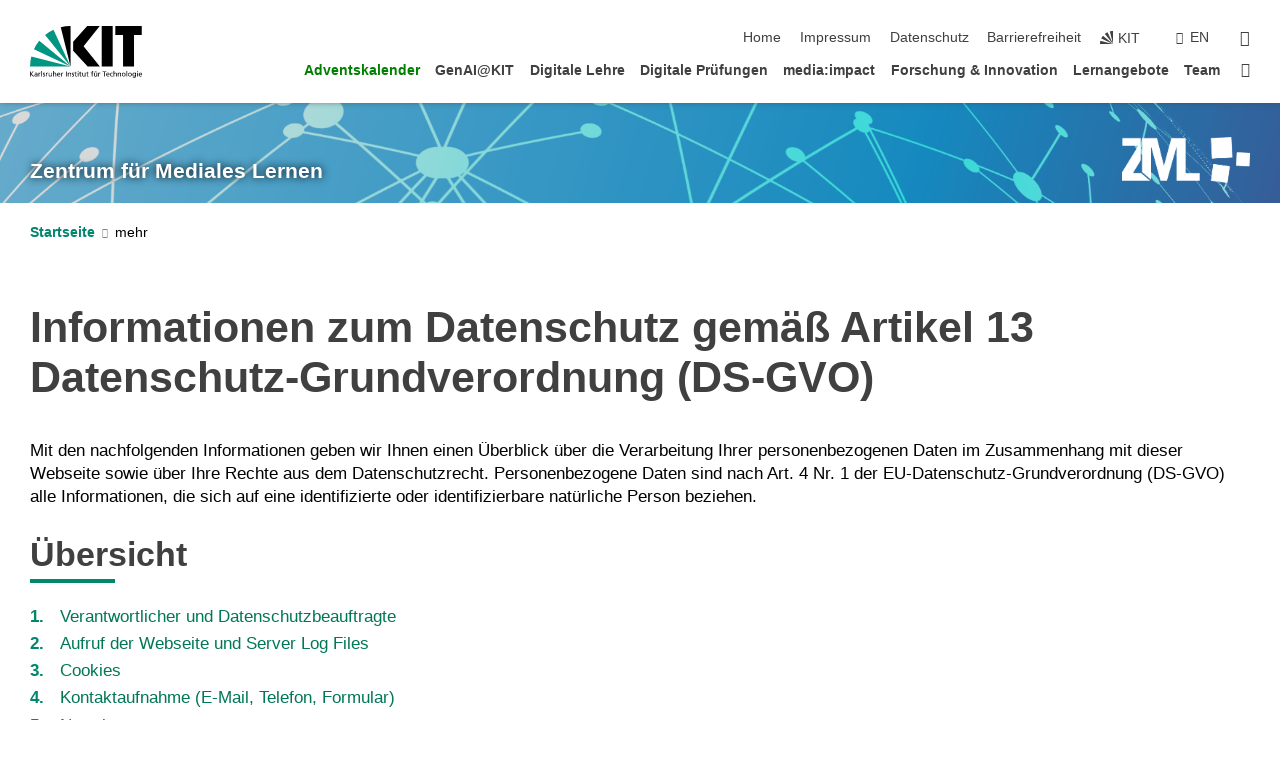

--- FILE ---
content_type: text/html; charset=UTF-8
request_url: https://www.zml.kit.edu/datenschutz.php
body_size: 17049
content:
<!DOCTYPE html>
<html class="no-js" lang="de-de">

    <head><!-- PageID 3481 -->        <meta charset="utf-8">
<meta http-equiv="X-UA-Compatible" content="IE=edge">
<meta name="format-detection" content="telephone=no">
<meta name="viewport" content="width=device-width, initial-scale=1.0">
<meta name="theme-color" content="#009682">
<link rel="search" type="application/opensearchdescription+xml" href="https://www.kit.edu/opensearch.xml" title="KIT Search" />

<link rel="stylesheet" href="https://static.scc.kit.edu/fancybox/dist/jquery.fancybox.min.css" />
<link rel="stylesheet" href="https://static.scc.kit.edu/kit-2020/fontawesome/css/all.min.css">

<link rel="stylesheet" type="text/css" href="/31.php" />

<link rel="stylesheet" type="text/css" href="/7.php.css">
            







<link rel="alternate" href="/datenschutz.php" hreflang="de-DE">
<link rel="alternate" href="/english/3481.php" hreflang="en-US">
<meta name="author" content="Zentrum f&uuml;r Mediales Lernen" />
<meta name="DC.Creator" content="Zentrum f&uuml;r Mediales Lernen" />
<meta name="DC.Date" content="04.08.2025 11:40" />
<meta name="DC.Publisher" content="Zentrum f&uuml;r Mediales Lernen" />
<meta name="DC.Contributor" content="Zentrum f&uuml;r Mediales Lernen" />
<meta name="DC.Identifier" content="" />
<meta name="DC.Language" content="de-de" />
<meta name="DC.Relation" content="" />
<meta name="DC.Type" content="Text" />
<meta name="DC.Format" content="text/html" />
<meta name="DC.Coverage" content="KIT" />
<meta name="DC.Rights" content="Alle Rechte liegen beim Autor siehe Impressum" />

    <meta name="description" content="Das ZML am KIT entwickelt digitale Lehrformate, E-Learning-Angebote, Medienproduktionen und f&ouml;rdert Medienkompetenz durch moderne Lehr- und Lernkonzepte." />
    <meta name="Keywords" content="Digitale Lehre, E-Learning, Blended Learning, Medienproduktion, Hybride Lehre, K&uuml;nstliche Intelligenz in der Bildung, Online-Kurse, Weiterbildung, Medienkompetenz, Lehrmittelproduktion" />
    <!-- <meta http-equiv="cleartype" content="on" /> -->
    

<meta name="KIT.visibility" content="external" />
<link rel="shortcut icon" type="image/x-icon" href="/img/ZML_Fav-icon.ico" />










<script src="https://static.scc.kit.edu/kit-2020/js/legacy-compat.js"></script>
<script src="https://static.scc.kit.edu/kit-2020/js/jquery-3.4.1.min.js"></script>
<script src="https://static.scc.kit.edu/kit-2020/js/main.js"></script>
<script src="https://static.scc.kit.edu/kit-2020/js/kit.js"></script>
<script src="https://static.scc.kit.edu/fancybox/dist/jquery.fancybox.min.js"></script>


    <base target="_top" />
    <script src="/38.js"></script>







<link rel="alternate" type="application/atom+xml" title="Aktuelles" href="http://www.fsz.kit.edu/news.rss" />
<link rel="alternate" type="application/atom+xml" title="Aktuelles für Fernstudierende" href="http://www.fsz.kit.edu/fernuni_hagen.rss" />
 
        
        <script>document.documentElement.classList.remove('no-js');</script>
        <meta name="projguid" content="8B1098327A6D4BD18FEBB12ECF7A0FB0" />
        <meta name="pageguid" content="5CAEED51976C4ACB925EDAE2C8AC43BF" />
        <meta name="is_public" content="true" />
                
        
                
                        <meta name="DC.Title" content="KIT - ZML - Datenschutz" /><title>KIT - ZML - Datenschutz</title>        
        
    </head>
    <body  class="oe-page" vocab="http://schema.org/" typeof="WebPage">
        
        

    
    
    
    
    
    
    
    
    
    
    
    
    
    
    
    
    
    
    
    
    
    
    
    
    
    
    
    
    
        <header class="page-header">
            <div class="content-wrap">
            
                <div class="logo"><a href="https://www.kit.edu" title="KIT-Homepage"><svg xmlns="http://www.w3.org/2000/svg" viewBox="0 0 196.18 90.32" width="196.18px" height="90.32px" x="0px" y="0px" role="img" aria-labelledby="kit-logo-alt-title">
  <title id="kit-logo-alt-title">KIT - Karlsruher Institut für Technologie</title>
<defs>
<style>.cls-1,.cls-2,.cls-3{fill-rule:evenodd;}.cls-2{fill:#fff;}.cls-3{fill:#009682;}</style></defs>
<path class="cls-1" d="M195.75.47h-46.3V16.23H163V70.59h19.22V16.23h13.54V.47ZM144.84,70.52H125.62V.47h19.22V70.52Zm-22.46,0H101L75.58,43.23V27.61L100.2.39h22L93.87,35.67l28.51,34.85Z" transform="translate(0 -0.39)"></path>
<polygon class="cls-2" points="70.97 70.13 70.97 70.13 70.97 70.13 70.97 70.13 70.97 70.13"></polygon>
<polygon class="cls-2" points="70.97 70.13 70.97 70.13 70.97 70.13 70.97 70.13 70.97 70.13"></polygon>
<path class="cls-3" d="M16.18,26.1A68.63,68.63,0,0,0,6.89,40.71L71,70.52,16.18,26.1Z" transform="translate(0 -0.39)"></path>
<path class="cls-3" d="M71,70.52,41.09,7A69.32,69.32,0,0,0,26.4,16L71,70.52Z" transform="translate(0 -0.39)"></path>
<path class="cls-1" d="M71,70.52,71,.47h-.58a70.22,70.22,0,0,0-16.55,2L71,70.52Z" transform="translate(0 -0.39)"></path>
<polygon class="cls-2" points="70.97 70.13 70.97 70.13 70.97 70.13 70.97 70.13 70.97 70.13 70.97 70.13"></polygon>
<polygon class="cls-2" points="70.97 70.13 70.97 70.13 70.97 70.13 70.97 70.13 70.97 70.13 70.97 70.13"></polygon>
<path class="cls-3" d="M2.28,53.38A70.75,70.75,0,0,0,.05,70.52H71L2.28,53.38Z" transform="translate(0 -0.39)"></path>

<g class="logo-text">

<polygon points="0 87.54 1.25 87.54 1.25 83.28 5.13 87.54 6.95 87.54 2.53 82.95 6.63 78.83 4.97 78.83 1.25 82.67 1.25 78.83 0 78.83 0 87.54 0 87.54"></polygon>
<path d="M8.44,83A2.47,2.47,0,0,1,9,82.68a2.87,2.87,0,0,1,.64-.23,3,3,0,0,1,.67-.08,1.88,1.88,0,0,1,.92.19,1,1,0,0,1,.5.55,2.5,2.5,0,0,1,.15.92H10.61a5.19,5.19,0,0,0-.77.06,4.2,4.2,0,0,0-.79.22,2.55,2.55,0,0,0-.71.38,2.05,2.05,0,0,0-.5.6,2,2,0,0,0-.19.83A2.12,2.12,0,0,0,8,87.23a1.71,1.71,0,0,0,.82.65,3.25,3.25,0,0,0,1.22.21,2.66,2.66,0,0,0,.72-.1,2.2,2.2,0,0,0,.56-.24,2.89,2.89,0,0,0,.42-.32,3.29,3.29,0,0,0,.27-.31h0v.82h1.1a1.47,1.47,0,0,1,0-.25,3.9,3.9,0,0,1,0-.4c0-.16,0-.36,0-.6V84.06a3.5,3.5,0,0,0-.26-1.46,1.78,1.78,0,0,0-.83-.88,3.09,3.09,0,0,0-1.47-.3,4.11,4.11,0,0,0-1.13.17,4.19,4.19,0,0,0-1,.43l.06,1Zm3.42,2.45a1.81,1.81,0,0,1-.2.85,1.57,1.57,0,0,1-.6.6,2,2,0,0,1-1,.22,1.23,1.23,0,0,1-.42-.07,1.5,1.5,0,0,1-.38-.19A1,1,0,0,1,9,86.55a.94.94,0,0,1-.11-.45.88.88,0,0,1,.17-.55,1.22,1.22,0,0,1,.42-.36,2.27,2.27,0,0,1,.57-.2,3.05,3.05,0,0,1,.57-.09,4.36,4.36,0,0,1,.48,0h.37l.38,0v.56Z" transform="translate(0 -0.39)"></path>
<path d="M14.94,87.94h1.18V85a4.09,4.09,0,0,1,.21-1.38,2,2,0,0,1,.6-.89,1.38,1.38,0,0,1,.92-.32,1.77,1.77,0,0,1,.32,0,2,2,0,0,1,.33.09v-1l-.23-.05-.25,0-.29,0a1.76,1.76,0,0,0-.67.15,2,2,0,0,0-.57.4,1.87,1.87,0,0,0-.42.59h0v-1h-1.1v6.37Z" transform="translate(0 -0.39)"></path>
<polygon points="19.87 87.54 21.05 87.54 21.05 78.19 19.87 78.19 19.87 87.54 19.87 87.54"></polygon>
<path d="M22.58,87.74a2.93,2.93,0,0,0,.85.28,5.46,5.46,0,0,0,.9.07,2.87,2.87,0,0,0,.83-.12,2.27,2.27,0,0,0,.71-.36,1.75,1.75,0,0,0,.49-.62,1.91,1.91,0,0,0,.19-.89,1.61,1.61,0,0,0-.15-.73,1.58,1.58,0,0,0-.4-.52,3.29,3.29,0,0,0-.53-.36l-.59-.28a4.54,4.54,0,0,1-.54-.26,1.31,1.31,0,0,1-.39-.34.8.8,0,0,1-.16-.46.71.71,0,0,1,.16-.44.89.89,0,0,1,.41-.25,1.64,1.64,0,0,1,.56-.09l.27,0,.35.07.35.11a1.06,1.06,0,0,1,.26.12l.1-1c-.23-.07-.46-.12-.69-.17a4.66,4.66,0,0,0-.77-.08,2.8,2.8,0,0,0-.88.13,1.91,1.91,0,0,0-.71.36,1.52,1.52,0,0,0-.48.61,2.06,2.06,0,0,0-.17.86,1.34,1.34,0,0,0,.15.66,1.69,1.69,0,0,0,.39.49,5.07,5.07,0,0,0,.54.36l.59.29.54.29a1.62,1.62,0,0,1,.39.33.64.64,0,0,1,.15.43.79.79,0,0,1-.39.71,1.32,1.32,0,0,1-.39.15,1.48,1.48,0,0,1-.41,0,2.58,2.58,0,0,1-.43,0,3.06,3.06,0,0,1-.53-.15,2.59,2.59,0,0,1-.5-.25l-.07,1Z" transform="translate(0 -0.39)"></path>
<path d="M27.9,87.94h1.17V85a4.34,4.34,0,0,1,.22-1.38,1.9,1.9,0,0,1,.6-.89,1.38,1.38,0,0,1,.92-.32,1.77,1.77,0,0,1,.32,0,2,2,0,0,1,.33.09v-1l-.23-.05-.25,0-.3,0a1.76,1.76,0,0,0-.66.15,2.23,2.23,0,0,0-.58.4,2.26,2.26,0,0,0-.42.59h0v-1H27.9v6.37Z" transform="translate(0 -0.39)"></path>
<path d="M38.31,81.57H37.14v3A4.35,4.35,0,0,1,37,85.58a2.31,2.31,0,0,1-.35.83,1.72,1.72,0,0,1-.6.54,1.8,1.8,0,0,1-.87.19,1.31,1.31,0,0,1-.8-.29A1.37,1.37,0,0,1,34,86.1a4.37,4.37,0,0,1-.12-1.23v-3.3H32.68v3.79a3.94,3.94,0,0,0,.25,1.46,1.93,1.93,0,0,0,.79.94,2.5,2.5,0,0,0,1.35.33,2.7,2.7,0,0,0,.85-.14,2.24,2.24,0,0,0,.73-.4,1.76,1.76,0,0,0,.5-.62h0v1h1.13V81.57Z" transform="translate(0 -0.39)"></path>
<path d="M40.23,87.94h1.18V85a4.93,4.93,0,0,1,.11-1.06,2.84,2.84,0,0,1,.35-.83,1.67,1.67,0,0,1,.61-.54,2.06,2.06,0,0,1,.86-.19,1.34,1.34,0,0,1,.81.29,1.44,1.44,0,0,1,.42.75,5.32,5.32,0,0,1,.12,1.23v3.3h1.17V84.16a3.62,3.62,0,0,0-.25-1.47,2,2,0,0,0-.78-.94,2.69,2.69,0,0,0-1.35-.33,2.75,2.75,0,0,0-1.2.28,2.19,2.19,0,0,0-.85.78h0v-3.9H40.23v9.36Z" transform="translate(0 -0.39)"></path>
<path d="M52.67,86.5a2,2,0,0,1-.32.2,3.63,3.63,0,0,1-.48.21,3.41,3.41,0,0,1-.57.16,2.44,2.44,0,0,1-.59.07,2.15,2.15,0,0,1-.8-.15,2.29,2.29,0,0,1-.67-.44,2.1,2.1,0,0,1-.46-.67,2.2,2.2,0,0,1-.17-.86h4.54A5.88,5.88,0,0,0,53,83.59a3.41,3.41,0,0,0-.46-1.14,2.26,2.26,0,0,0-.87-.75,3.11,3.11,0,0,0-1.33-.28,3.21,3.21,0,0,0-1.23.24,2.74,2.74,0,0,0-.94.67,2.87,2.87,0,0,0-.6,1,4.05,4.05,0,0,0-.22,1.29,4.87,4.87,0,0,0,.2,1.42,2.85,2.85,0,0,0,.6,1.08,2.59,2.59,0,0,0,1,.7,3.87,3.87,0,0,0,1.47.25,5.64,5.64,0,0,0,.89-.07,5.74,5.74,0,0,0,.63-.16l.49-.18V86.5Zm-4.06-2.36a2.9,2.9,0,0,1,.14-.62,2,2,0,0,1,.32-.57,1.51,1.51,0,0,1,.51-.42,1.84,1.84,0,0,1,.74-.16,1.74,1.74,0,0,1,.67.14,1.36,1.36,0,0,1,.5.38,1.57,1.57,0,0,1,.31.57,2.15,2.15,0,0,1,.11.68Z" transform="translate(0 -0.39)"></path>
<path d="M54.65,87.94h1.18V85A4.09,4.09,0,0,1,56,83.66a2,2,0,0,1,.61-.89,1.33,1.33,0,0,1,.91-.32,1.77,1.77,0,0,1,.32,0,2,2,0,0,1,.33.09v-1L58,81.46l-.24,0-.3,0a1.76,1.76,0,0,0-.67.15,2,2,0,0,0-.57.4,1.87,1.87,0,0,0-.42.59h0v-1h-1.1v6.37Z" transform="translate(0 -0.39)"></path>
<polygon points="63.02 87.54 64.26 87.54 64.26 78.83 63.02 78.83 63.02 87.54 63.02 87.54"></polygon>
<path d="M66.3,87.94h1.17V85a4.35,4.35,0,0,1,.12-1.06,2.39,2.39,0,0,1,.35-.83,1.72,1.72,0,0,1,.6-.54,2.14,2.14,0,0,1,.87-.19,1.28,1.28,0,0,1,.8.29,1.37,1.37,0,0,1,.42.75,4.78,4.78,0,0,1,.13,1.23v3.3h1.17V84.16a3.8,3.8,0,0,0-.25-1.47,2,2,0,0,0-.78-.94,2.76,2.76,0,0,0-1.36-.33,2.7,2.7,0,0,0-.85.14A2.58,2.58,0,0,0,68,82a1.88,1.88,0,0,0-.5.62h0v-1H66.3v6.37Z" transform="translate(0 -0.39)"></path>
<path d="M73.32,87.74a2.83,2.83,0,0,0,.85.28,5.26,5.26,0,0,0,.89.07,2.82,2.82,0,0,0,.83-.12,2.27,2.27,0,0,0,.71-.36,1.9,1.9,0,0,0,.5-.62,2,2,0,0,0,.18-.89,1.61,1.61,0,0,0-.15-.73,1.69,1.69,0,0,0-.39-.52,3.38,3.38,0,0,0-.54-.36l-.59-.28c-.19-.08-.37-.17-.54-.26a1.45,1.45,0,0,1-.39-.34.73.73,0,0,1-.15-.46.65.65,0,0,1,.15-.44,1,1,0,0,1,.41-.25,1.69,1.69,0,0,1,.56-.09l.27,0,.35.07a2.89,2.89,0,0,1,.35.11,1.14,1.14,0,0,1,.27.12l.1-1c-.23-.07-.47-.12-.7-.17a4.55,4.55,0,0,0-.77-.08,2.8,2.8,0,0,0-.88.13,1.91,1.91,0,0,0-.71.36,1.72,1.72,0,0,0-.48.61,2.06,2.06,0,0,0-.17.86,1.34,1.34,0,0,0,.15.66,1.57,1.57,0,0,0,.4.49,4.1,4.1,0,0,0,.53.36l.59.29c.2.1.38.19.54.29a1.44,1.44,0,0,1,.39.33.71.71,0,0,1,.16.43.83.83,0,0,1-.12.43.75.75,0,0,1-.28.28,1.32,1.32,0,0,1-.39.15,1.48,1.48,0,0,1-.41,0,2.58,2.58,0,0,1-.43,0,2.74,2.74,0,0,1-.52-.15,3,3,0,0,1-.51-.25l-.06,1Z" transform="translate(0 -0.39)"></path>
<path d="M82,81.57H80.33V79.73l-1.17.37v1.47H77.72v1h1.44v3.72a2.07,2.07,0,0,0,.24,1.05,1.45,1.45,0,0,0,.67.6,2.55,2.55,0,0,0,1.05.2,2.35,2.35,0,0,0,.54-.06l.46-.12v-1a1.7,1.7,0,0,1-.33.15,1.37,1.37,0,0,1-.47.07,1,1,0,0,1-.5-.13.92.92,0,0,1-.35-.38,1.33,1.33,0,0,1-.14-.63V82.52H82v-1Z" transform="translate(0 -0.39)"></path>
<path d="M83.57,87.94h1.17V81.57H83.57v6.37Zm1.24-9.11H83.49v1.32h1.32V78.83Z" transform="translate(0 -0.39)"></path>
<path d="M90.19,81.57H88.51V79.73l-1.17.37v1.47H85.9v1h1.44v3.72a2.07,2.07,0,0,0,.24,1.05,1.4,1.4,0,0,0,.67.6,2.55,2.55,0,0,0,1,.2,2.42,2.42,0,0,0,.54-.06l.45-.12v-1a1.43,1.43,0,0,1-.79.22A.93.93,0,0,1,89,87a.86.86,0,0,1-.35-.38,1.33,1.33,0,0,1-.14-.63V82.52h1.68v-1Z" transform="translate(0 -0.39)"></path>
<path d="M97.22,81.57H96.05v3a4.35,4.35,0,0,1-.12,1.06,2.31,2.31,0,0,1-.35.83A1.72,1.72,0,0,1,95,87a1.8,1.8,0,0,1-.87.19,1.33,1.33,0,0,1-.8-.29,1.37,1.37,0,0,1-.42-.75,4.37,4.37,0,0,1-.12-1.23v-3.3H91.59v3.79a3.94,3.94,0,0,0,.25,1.46,2,2,0,0,0,.79.94,2.5,2.5,0,0,0,1.35.33,2.7,2.7,0,0,0,.85-.14,2.24,2.24,0,0,0,.73-.4,1.76,1.76,0,0,0,.5-.62h0v1h1.13V81.57Z" transform="translate(0 -0.39)"></path>
<path d="M102.53,81.57h-1.69V79.73l-1.17.37v1.47H98.23v1h1.44v3.72a2.07,2.07,0,0,0,.24,1.05,1.45,1.45,0,0,0,.67.6,2.59,2.59,0,0,0,1,.2,2.35,2.35,0,0,0,.54-.06l.46-.12v-1a1.7,1.7,0,0,1-.33.15,1.33,1.33,0,0,1-.47.07,1,1,0,0,1-.5-.13,1,1,0,0,1-.35-.38,1.33,1.33,0,0,1-.14-.63V82.52h1.69v-1Z" transform="translate(0 -0.39)"></path>
<path d="M108.16,87.94h1.17V82.52H111v-1h-1.69v-.68a3.7,3.7,0,0,1,0-.6,1.23,1.23,0,0,1,.15-.48.81.81,0,0,1,.34-.32,1.48,1.48,0,0,1,.61-.11h.3l.26.06,0-1-.37,0-.42,0a2.69,2.69,0,0,0-1.06.18,1.49,1.49,0,0,0-.66.52,2.13,2.13,0,0,0-.32.8,5,5,0,0,0-.09,1.06v.58h-1.5v1h1.5v5.42Z" transform="translate(0 -0.39)"></path>
<path d="M113.39,80.6h1.17V79.35h-1.17V80.6Zm2,0h1.17V79.35h-1.17V80.6Zm2.37,1h-1.18v3a4.37,4.37,0,0,1-.11,1.06,2.5,2.5,0,0,1-.35.83,1.67,1.67,0,0,1-.61.54,1.79,1.79,0,0,1-.86.19,1.34,1.34,0,0,1-.81-.29,1.51,1.51,0,0,1-.42-.75,5.26,5.26,0,0,1-.12-1.23v-3.3h-1.17v3.79a3.75,3.75,0,0,0,.25,1.46,2,2,0,0,0,.78.94,2.5,2.5,0,0,0,1.35.33,2.72,2.72,0,0,0,.86-.14,2.47,2.47,0,0,0,.73-.4,1.88,1.88,0,0,0,.5-.62h0v1h1.14V81.57Z" transform="translate(0 -0.39)"></path>
<path d="M119.73,87.94h1.17V85a4.34,4.34,0,0,1,.22-1.38,1.9,1.9,0,0,1,.6-.89,1.38,1.38,0,0,1,.92-.32,1.77,1.77,0,0,1,.32,0,2,2,0,0,1,.33.09v-1l-.24-.05-.24,0-.3,0a1.76,1.76,0,0,0-.66.15,2.23,2.23,0,0,0-.58.4,2.26,2.26,0,0,0-.42.59h0v-1h-1.1v6.37Z" transform="translate(0 -0.39)"></path>
<polygon points="129.83 87.54 131.08 87.54 131.08 79.93 133.78 79.93 133.78 78.83 127.12 78.83 127.12 79.93 129.83 79.93 129.83 87.54 129.83 87.54"></polygon>
<path d="M138.8,86.5a1.52,1.52,0,0,1-.31.2,3.63,3.63,0,0,1-.48.21,3.41,3.41,0,0,1-.57.16,2.46,2.46,0,0,1-.6.07,2.09,2.09,0,0,1-.79-.15,2.16,2.16,0,0,1-.67-.44,2,2,0,0,1-.46-.67,2.2,2.2,0,0,1-.17-.86h4.54a7.08,7.08,0,0,0-.14-1.43,3.23,3.23,0,0,0-.47-1.14,2.23,2.23,0,0,0-.86-.75,3.13,3.13,0,0,0-1.34-.28,3.16,3.16,0,0,0-1.22.24,2.65,2.65,0,0,0-.94.67,2.75,2.75,0,0,0-.61,1,3.79,3.79,0,0,0-.21,1.29,4.56,4.56,0,0,0,.2,1.42,2.85,2.85,0,0,0,.6,1.08,2.52,2.52,0,0,0,1,.7,3.81,3.81,0,0,0,1.46.25,4.67,4.67,0,0,0,1.53-.23l.48-.18V86.5Zm-4.05-2.36a2.9,2.9,0,0,1,.14-.62,1.78,1.78,0,0,1,.32-.57,1.51,1.51,0,0,1,.51-.42,1.8,1.8,0,0,1,.74-.16,1.74,1.74,0,0,1,.67.14,1.45,1.45,0,0,1,.5.38,1.74,1.74,0,0,1,.31.57,2.15,2.15,0,0,1,.1.68Z" transform="translate(0 -0.39)"></path>
<path d="M144.93,81.67l-.41-.12a4,4,0,0,0-.5-.09,4.75,4.75,0,0,0-.51,0,3.75,3.75,0,0,0-1.33.25,3.06,3.06,0,0,0-1,.69,3,3,0,0,0-.66,1.06,3.59,3.59,0,0,0-.23,1.34,3.73,3.73,0,0,0,.23,1.29,3.2,3.2,0,0,0,.67,1,3.05,3.05,0,0,0,1,.72,3.35,3.35,0,0,0,1.32.27l.46,0a3,3,0,0,0,.51-.08,2.24,2.24,0,0,0,.5-.16l-.08-1a3,3,0,0,1-.4.2,3.6,3.6,0,0,1-.44.12,2.15,2.15,0,0,1-.43,0,2.24,2.24,0,0,1-.8-.14,1.69,1.69,0,0,1-.59-.37,1.93,1.93,0,0,1-.41-.54,2.54,2.54,0,0,1-.24-.65,3.23,3.23,0,0,1-.08-.68,2.91,2.91,0,0,1,.14-.89,2.41,2.41,0,0,1,.4-.76,1.87,1.87,0,0,1,.64-.54,2,2,0,0,1,.87-.2,2.72,2.72,0,0,1,.61.07,2.81,2.81,0,0,1,.66.21l.1-1Z" transform="translate(0 -0.39)"></path>
<path d="M146.26,87.94h1.17V85a4.93,4.93,0,0,1,.11-1.06,2.61,2.61,0,0,1,.36-.83,1.64,1.64,0,0,1,.6-.54,2.07,2.07,0,0,1,.87-.19,1.33,1.33,0,0,1,.8.29,1.37,1.37,0,0,1,.42.75,4.82,4.82,0,0,1,.12,1.23v3.3h1.18V84.16a3.79,3.79,0,0,0-.26-1.47,1.91,1.91,0,0,0-.78-.94,2.8,2.8,0,0,0-2.54,0,2.13,2.13,0,0,0-.85.78h0v-3.9h-1.17v9.36Z" transform="translate(0 -0.39)"></path>
<path d="M153.81,87.94H155V85a4.35,4.35,0,0,1,.12-1.06,2.39,2.39,0,0,1,.35-.83,1.72,1.72,0,0,1,.6-.54,2.1,2.1,0,0,1,.87-.19,1.28,1.28,0,0,1,.8.29,1.37,1.37,0,0,1,.42.75,4.78,4.78,0,0,1,.13,1.23v3.3h1.17V84.16a3.8,3.8,0,0,0-.25-1.47,1.93,1.93,0,0,0-.79-.94,2.82,2.82,0,0,0-2.2-.19,2.58,2.58,0,0,0-.73.4,1.88,1.88,0,0,0-.5.62h0v-1h-1.14v6.37Z" transform="translate(0 -0.39)"></path>
<path d="M160.94,84.76a3.73,3.73,0,0,0,.23,1.29,3.2,3.2,0,0,0,.67,1,3.05,3.05,0,0,0,1,.72,3.35,3.35,0,0,0,1.32.27,3.26,3.26,0,0,0,1.31-.27,2.86,2.86,0,0,0,1-.72,3.2,3.2,0,0,0,.67-1,4,4,0,0,0,.24-1.29,3.8,3.8,0,0,0-.24-1.34,3.09,3.09,0,0,0-.65-1.06,3.21,3.21,0,0,0-1-.69,3.65,3.65,0,0,0-1.32-.25,3.75,3.75,0,0,0-1.33.25,3.28,3.28,0,0,0-1,.69,3.12,3.12,0,0,0-.66,1.06,3.8,3.8,0,0,0-.23,1.34Zm1.25,0a2.9,2.9,0,0,1,.13-.89,2.6,2.6,0,0,1,.39-.76,1.8,1.8,0,0,1,1.47-.74,1.89,1.89,0,0,1,.84.2,2,2,0,0,1,.62.54,2.6,2.6,0,0,1,.39.76,2.91,2.91,0,0,1,.14.89,3.23,3.23,0,0,1-.08.68,2.52,2.52,0,0,1-.23.65,2.07,2.07,0,0,1-.39.54,1.62,1.62,0,0,1-.55.37,1.91,1.91,0,0,1-.74.14,2,2,0,0,1-.74-.14,1.76,1.76,0,0,1-.56-.37,2.07,2.07,0,0,1-.39-.54,3,3,0,0,1-.23-.65,3.21,3.21,0,0,1-.07-.68Z" transform="translate(0 -0.39)"></path>
<polygon points="169.06 87.54 170.24 87.54 170.24 78.19 169.06 78.19 169.06 87.54 169.06 87.54"></polygon>
<path d="M171.89,84.76a3.73,3.73,0,0,0,.23,1.29,3.2,3.2,0,0,0,.67,1,3.05,3.05,0,0,0,1,.72,3.35,3.35,0,0,0,1.32.27,3.26,3.26,0,0,0,1.31-.27,2.86,2.86,0,0,0,1-.72,3.2,3.2,0,0,0,.67-1,3.73,3.73,0,0,0,.23-1.29,3.59,3.59,0,0,0-.23-1.34,3,3,0,0,0-.66-1.06,3.06,3.06,0,0,0-1-.69,3.65,3.65,0,0,0-1.32-.25,3.75,3.75,0,0,0-1.33.25,3.17,3.17,0,0,0-1,.69,3,3,0,0,0-.66,1.06,3.8,3.8,0,0,0-.23,1.34Zm1.24,0a2.91,2.91,0,0,1,.14-.89,2.6,2.6,0,0,1,.39-.76,1.93,1.93,0,0,1,.63-.54,1.89,1.89,0,0,1,.84-.2,1.93,1.93,0,0,1,.84.2,2,2,0,0,1,.62.54,2.6,2.6,0,0,1,.39.76,2.91,2.91,0,0,1,.14.89,3.23,3.23,0,0,1-.08.68,2.52,2.52,0,0,1-.23.65,2.07,2.07,0,0,1-.39.54,1.62,1.62,0,0,1-.55.37,2,2,0,0,1-1.48,0,1.66,1.66,0,0,1-.56-.37,2.07,2.07,0,0,1-.39-.54,3,3,0,0,1-.23-.65,3.23,3.23,0,0,1-.08-.68Z" transform="translate(0 -0.39)"></path>
<path d="M185.49,81.57h-1.08v1h0a1.85,1.85,0,0,0-.45-.59,1.78,1.78,0,0,0-.68-.37,3.06,3.06,0,0,0-1-.14,2.82,2.82,0,0,0-1,.2,2.69,2.69,0,0,0-.8.52,3,3,0,0,0-.56.77,3.62,3.62,0,0,0-.34.92,4.6,4.6,0,0,0-.11,1,4.16,4.16,0,0,0,.17,1.18,3,3,0,0,0,.51,1,2.4,2.4,0,0,0,.85.69,2.75,2.75,0,0,0,1.19.26,3.09,3.09,0,0,0,.8-.11,2.58,2.58,0,0,0,.74-.33,2.06,2.06,0,0,0,.59-.55h0v.63a2.58,2.58,0,0,1-.24,1.16,1.64,1.64,0,0,1-.67.75,2,2,0,0,1-1.06.27,5.6,5.6,0,0,1-.6,0,5.12,5.12,0,0,1-.54-.1l-.54-.18-.62-.26-.12,1.08a7.74,7.74,0,0,0,.89.27,4.17,4.17,0,0,0,.73.13,4.87,4.87,0,0,0,.66,0,4.24,4.24,0,0,0,1.87-.36,2.3,2.3,0,0,0,1.07-1,3.6,3.6,0,0,0,.34-1.65V81.57Zm-3,5.42a1.5,1.5,0,0,1-.74-.18,1.76,1.76,0,0,1-.56-.49,2.41,2.41,0,0,1-.35-.72,3,3,0,0,1-.12-.86,3,3,0,0,1,.07-.66,2.4,2.4,0,0,1,.21-.64,2.06,2.06,0,0,1,.35-.55,1.7,1.7,0,0,1,.5-.38,1.63,1.63,0,0,1,.64-.14,1.81,1.81,0,0,1,.82.2,1.83,1.83,0,0,1,.58.53,2.45,2.45,0,0,1,.34.79,3.56,3.56,0,0,1,.12.94,2.55,2.55,0,0,1-.14.84,2.31,2.31,0,0,1-.38.69,1.78,1.78,0,0,1-.59.46,1.66,1.66,0,0,1-.75.17Z" transform="translate(0 -0.39)"></path>
<path d="M187.57,87.94h1.17V81.57h-1.17v6.37Zm1.24-9.11h-1.32v1.32h1.32V78.83Z" transform="translate(0 -0.39)"></path>
<path d="M195.69,86.5a1.64,1.64,0,0,1-.32.2,3.13,3.13,0,0,1-.48.21,3.58,3.58,0,0,1-.56.16,2.46,2.46,0,0,1-.6.07,2.09,2.09,0,0,1-.79-.15,2.16,2.16,0,0,1-.67-.44,2,2,0,0,1-.46-.67,2.2,2.2,0,0,1-.17-.86h4.54a7.08,7.08,0,0,0-.14-1.43,3.43,3.43,0,0,0-.47-1.14,2.19,2.19,0,0,0-.87-.75,3.08,3.08,0,0,0-1.33-.28,3.25,3.25,0,0,0-1.23.24,2.7,2.7,0,0,0-.93.67,2.75,2.75,0,0,0-.61,1,3.79,3.79,0,0,0-.21,1.29,4.88,4.88,0,0,0,.19,1.42,3,3,0,0,0,.61,1.08,2.55,2.55,0,0,0,1,.7,3.9,3.9,0,0,0,1.47.25,5.44,5.44,0,0,0,.89-.07,6,6,0,0,0,.64-.16l.48-.18V86.5Zm-4.05-2.36a2.4,2.4,0,0,1,.14-.62,2,2,0,0,1,.31-.57,1.66,1.66,0,0,1,.52-.42,1.8,1.8,0,0,1,.74-.16,1.78,1.78,0,0,1,.67.14,1.45,1.45,0,0,1,.5.38,1.55,1.55,0,0,1,.3.57,2.15,2.15,0,0,1,.11.68Z" transform="translate(0 -0.39)"></path>
</g>
</svg>
 </a></div>
            
            
                <div class="navigation">
                    <button class="burger"><svg class="burger-icon" xmlns="http://www.w3.org/2000/svg" xmlns:xlink="http://www.w3.org/1999/xlink" x="0px" y="0px" viewBox="0 0 300 274.5" width="300px" height="274.5px">
    <rect class="burger-top" y="214.4" width="300" height="60.1"/>
    <rect class="burger-middle" y="107.2" width="300" height="60.1"/>
    <rect class="burger-bottom" y="0" width="300" height="60.1"/>
</svg></button>
                    <a id="logo_oe_name" href="/index.php">Zentrum für Mediales Lernen</a>
                    <div class="navigation-meta">
                        <ul class="navigation-meta-links">
                            <li aria-label="Navigation überspringen"><a href="#main_content" class="skip_navigation" tabindex="1" accesskey="2">Navigation überspringen</a></li>

                            <li><a accesskey="1" title="Startseite" href="/index.php">Home</a></li>
<li><a accesskey="8" href="/impressum.php">Impressum</a></li>

<li><a href="/datenschutz.php">Datenschutz</a></li>

<li><a href="https://www.kit.edu/redirect.php?page=barriere&lang=DEU" target="\#A4636DEABB59442D84DAA4CDE1C05730">Barrierefreiheit</a></li>

                            
                            <li><a href="https://www.kit.edu" title="KIT-Homepage"><span class="svg-icon"><svg xmlns="http://www.w3.org/2000/svg" xmlns:xlink="http://www.w3.org/1999/xlink" x="0px" y="0px" viewBox="0 0 299.4 295.7" width="299.4px" height="295.7px" role="img"><title></title><polygon points="299.3,295.7 299.3,295.6 299.3,295.6 "/><polygon points="299.3,295.6 299.3,295.6 299.3,295.6 "/><path d="M67.9,108.1c-15.6,18.9-28.8,39.6-39.3,61.7l270.6,125.9L67.9,108.1z"/><path d="M299.2,295.6L173,27.2c-22.2,10.2-43,23.1-62,38.4l188.3,230.1L299.2,295.6z"/><polygon points="299.3,295.6 299.3,295.6 299.3,295.6 299.3,295.5 "/><polygon points="299.3,295.6 299.3,295.6 299.3,295.6 299.3,295.5 "/><path d="M9.3,223.2c-6.1,23.7-9.2,48-9.3,72.5h299.2L9.3,223.2z"/><path d="M299.3,295.6l0.1-295.6c-0.8,0-1.5-0.1-2.2-0.1c-23.6,0-47,2.8-69.9,8.4L299.3,295.6L299.3,295.6z"/></svg></span><span>KIT</span></a></li>
                            
                        </ul>
                        <div class="navigation-language"><ul><li><a hreflang="en" href="/english/3481.php">en</a></li></ul></div>                        <div class="navigation-search">
                            <div class="search-form">
                                <form action="https://www.zml.kit.edu/suche.php">
                                    <input id="meta_search_input" type="search" name="searchquery" placeholder="suchen" aria-label="suchen" size="1" required="required"/>
                                    <input name="local_search" type="hidden" value="true">                                    <button><span>suchen</span></button>
                                </form>
                            </div><a id="meta_search_label" role="switch" aria-checked="false" class="search-trigger" title="suchen" href="#"><span>suchen</span></a>
                        </div>
                                            </div>
                    <nav class="navigation-main">
                        <ul class="navigation-l1"><li class=""><a href="/Adventskalender.php">Adventskalender</a></li><li class="flyout "><a href="/innovationsraum-generative-ki.php">GenAI@KIT</a><div class="dropdown"><ul class="navigation-breadcrumb"><li class="home"><button><span>Start</span></button></li><li><span>GenAI@KIT</span></li></ul><a class="parent" href="/innovationsraum-generative-ki.php">GenAI@KIT</a><ul class="navigation-l2"><li class=""><a href="/ki-toolbox.php">KI-Toolbox</a></li><li class="has-submenu "><a href="/starthilfe-ki.php">Starthilfe mit KI</a><div class="submenu"><ul class="navigation-breadcrumb"><li class="home"><button><span>Start</span></button></li><li><button>GenAI@KIT</button></li><li><span>Starthilfe mit KI</span></li></ul><a class="parent" href="/starthilfe-ki.php">Starthilfe mit KI</a><ul class="navigation-l3"><li class=""><a href="/copilot-einsatzszenarien.php">Einsatzszenarien Copilot</a></li><li class=""><a href="/ki-einsatzideen-lehre.php">Einsatzszenarien in der Lehre</a></li><li class=""><a href="/einsatzszenarien-verwaltung.php">Einsatzszenarien in der Verwaltung</a></li></ul></div></li><li class="has-submenu "><a href="/innovationsraum-entwicklungen.php">Entwicklungen & Meilensteine</a><div class="submenu"><ul class="navigation-breadcrumb"><li class="home"><button><span>Start</span></button></li><li><button>GenAI@KIT</button></li><li><span>Entwicklungen & Meilensteine</span></li></ul><a class="parent" href="/innovationsraum-entwicklungen.php">Entwicklungen & Meilensteine</a><ul class="navigation-l3"><li class=""><a href="/Entwicklungen25.php">Übersicht 2025</a></li></ul></div></li></ul></div></li><li class="flyout "><a href="/digitale_lehre.php">Digitale Lehre</a><div class="dropdown"><ul class="navigation-breadcrumb"><li class="home"><button><span>Start</span></button></li><li><span>Digitale Lehre</span></li></ul><a class="parent" href="/digitale_lehre.php">Digitale Lehre</a><ul class="navigation-l2"><li class="has-submenu "><a href="/koordination.php">Digitalisierung am KIT gestalten</a><div class="submenu"><ul class="navigation-breadcrumb"><li class="home"><button><span>Start</span></button></li><li><button>Digitale Lehre</button></li><li><span>Digitalisierung am KIT gestalten</span></li></ul><a class="parent" href="/koordination.php">Digitalisierung am KIT gestalten</a><ul class="navigation-l3"><li class=""><a href="/innovationsraum-generative-ki.php">Innovationsraum für generative KI am KIT</a></li><li class=""><a href="/communities.php">Communities am KIT</a></li><li class=""><a href="/hndbw.php">HND BW</a></li></ul></div></li><li class="has-submenu "><a href="/e-learning-beratung.php">Beratung und Qualifikation</a><div class="submenu"><ul class="navigation-breadcrumb"><li class="home"><button><span>Start</span></button></li><li><button>Digitale Lehre</button></li><li><span>Beratung und Qualifikation</span></li></ul><a class="parent" href="/e-learning-beratung.php">Beratung und Qualifikation</a><ul class="navigation-l3"><li class=""><a href="/TdDdL-25.php">Tag der Digitalisierung 2025</a></li><li class=""><a href="/webinare.php">Aufgezeichnete Webinare</a></li><li class=""><a href="/workshops.php">Workshops</a></li><li class=""><a href="/dll.php">Digital Learning Lab (DLL)</a></li><li class=""><a href="/tipps-online-lehre.php">Allgemeine Tipps zur Online-Lehre</a></li><li class=""><a href="/ratgeber-urheberrecht.php">Urheberrecht und Datenschutz</a></li><li class=""><a href="/anleitungen.php">Anleitungsverzeichnis</a></li></ul></div></li><li class="has-submenu "><a href="/technik-und-methoden.php">Werkzeuge & Technik</a><div class="submenu"><ul class="navigation-breadcrumb"><li class="home"><button><span>Start</span></button></li><li><button>Digitale Lehre</button></li><li><span>Werkzeuge & Technik</span></li></ul><a class="parent" href="/technik-und-methoden.php">Werkzeuge & Technik</a><ul class="navigation-l3"><li class="has-submenu "><a href="/lms-ilias.php">ILIAS</a><div class="submenu"><ul class="navigation-breadcrumb"><li class="home"><button><span>Start</span></button></li><li><button>Digitale Lehre</button></li><li><button>Werkzeuge & Technik</button></li><li><span>ILIAS</span></li></ul><a class="parent" href="/lms-ilias.php">ILIAS</a><ul class="navigation-l4"><li class=""><a href="/ILIAS-Workshops.php">ILIAS-Workshops</a></li></ul></div></li><li class="has-submenu "><a href="/videokonferenzsysteme.php">Videokonferenzsysteme</a><div class="submenu"><ul class="navigation-breadcrumb"><li class="home"><button><span>Start</span></button></li><li><button>Digitale Lehre</button></li><li><button>Werkzeuge & Technik</button></li><li><span>Videokonferenzsysteme</span></li></ul><a class="parent" href="/videokonferenzsysteme.php">Videokonferenzsysteme</a><ul class="navigation-l4"><li class="has-submenu "><a href="/zoom-kit.php">Zoom</a><div class="submenu"><ul class="navigation-breadcrumb"><li class="home"><button><span>Start</span></button></li><li><button>Digitale Lehre</button></li><li><button>Werkzeuge & Technik</button></li><li><button>Videokonferenzsysteme</button></li><li><span>Zoom</span></li></ul><a class="parent" href="/zoom-kit.php">Zoom</a><ul class="navigation-l5"><li class=""><a href="/zoom-datenschutzhinweise.php">Umleitung: Zoom-Nutzung für Studierende</a></li><li class=""><a href="/downloads/ZoomX_Datenschutzerklaerung.pdf" target="_blank">Datenschutzhinweise</a></li><li class=""><a href="/zoom-studierende.php">Hinweise zur Zoom-Nutzung für Studierende</a></li><li class=""><a href="/zoom-faq.php">FAQ Zoom</a></li></ul></div></li><li class=""><a href="/msteams-lehre.php">MS Teams</a></li></ul></div></li><li class="has-submenu "><a href="/vorlesungsaufzeichnung.php">Vorlesungsaufzeichnung</a><div class="submenu"><ul class="navigation-breadcrumb"><li class="home"><button><span>Start</span></button></li><li><button>Digitale Lehre</button></li><li><button>Werkzeuge & Technik</button></li><li><span>Vorlesungsaufzeichnung</span></li></ul><a class="parent" href="/vorlesungsaufzeichnung.php">Vorlesungsaufzeichnung</a><ul class="navigation-l4"><li class=""><a href="/automatisierte-vorlesungsaufzeichnung.php">Automatisierte Vorlesungsaufzeichnung</a></li><li class=""><a href="/selbstaufzeichnung.php">Selbstaufzeichnung</a></li><li class=""><a href="/vorlesungsaufzeichnung-bereitstellung-nachnutzung.php">Bereitstellung und Nachnutzung</a></li></ul></div></li><li class="has-submenu "><a href="/generative-KI.php">Generative KI</a><div class="submenu"><ul class="navigation-breadcrumb"><li class="home"><button><span>Start</span></button></li><li><button>Digitale Lehre</button></li><li><button>Werkzeuge & Technik</button></li><li><span>Generative KI</span></li></ul><a class="parent" href="/generative-KI.php">Generative KI</a><ul class="navigation-l4"><li class=""><a href="/copilot-einsatzszenarien.php">Microsoft Copilot: Einsatzszenarien</a></li><li class=""><a href="/ki-einsatzideen-lehre.php">Einsatzideen in der Lehre</a></li><li class=""><a href="/prompt-engineering.php">Prompt Engineering</a></li><li class=""><a href="/ilias-plugin-chatbot.php">KI-Assistent im ILIAS Kurs erstellen</a></li><li class=""><a href="/ki-policy.php">KI-Policy & Formular-Generator</a></li></ul></div></li><li class="has-submenu "><a href="/medien-erstellen.php">Eigene Medien erstellen</a><div class="submenu"><ul class="navigation-breadcrumb"><li class="home"><button><span>Start</span></button></li><li><button>Digitale Lehre</button></li><li><button>Werkzeuge & Technik</button></li><li><span>Eigene Medien erstellen</span></li></ul><a class="parent" href="/medien-erstellen.php">Eigene Medien erstellen</a><ul class="navigation-l4"><li class=""><a href="/digital-maker-space.php">Digital Maker Space</a></li><li class=""><a href="/interaktiver-videoplayer.php">Interaktiver Videoplayer in ILIAS</a></li><li class=""><a href="/lehrvideos-screencast.php">Lehrvideos & Screencasts</a></li><li class=""><a href="/interaktive-lernbausteine.php">Interaktive Lernbausteine</a></li></ul></div></li><li class="has-submenu "><a href="/digitaletools.php">Digitale Tools & Techniken am KIT</a><div class="submenu"><ul class="navigation-breadcrumb"><li class="home"><button><span>Start</span></button></li><li><button>Digitale Lehre</button></li><li><button>Werkzeuge & Technik</button></li><li><span>Digitale Tools & Techniken am KIT</span></li></ul><a class="parent" href="/digitaletools.php">Digitale Tools & Techniken am KIT</a><ul class="navigation-l4"><li class=""><a href="/digitaletools-quiz-tools.php">Digitale Quiz-Tools</a></li></ul></div></li></ul></div></li><li class="has-submenu "><a href="/6828.php">Szenarien & Methoden</a><div class="submenu"><ul class="navigation-breadcrumb"><li class="home"><button><span>Start</span></button></li><li><button>Digitale Lehre</button></li><li><span>Szenarien & Methoden</span></li></ul><a class="parent" href="/6828.php">Szenarien & Methoden</a><ul class="navigation-l3"><li class="has-submenu "><a href="/blended-learning.php">Blended Learning</a><div class="submenu"><ul class="navigation-breadcrumb"><li class="home"><button><span>Start</span></button></li><li><button>Digitale Lehre</button></li><li><button>Szenarien & Methoden</button></li><li><span>Blended Learning</span></li></ul><a class="parent" href="/blended-learning.php">Blended Learning</a><ul class="navigation-l4"><li class=""><a href="/blendedlearning-modelle.php">Modelle</a></li><li class=""><a href="/blendedlearning-methoden.php">Methoden</a></li><li class=""><a href="/blendedlearning-tools.php">Tools</a></li><li class=""><a href="/blended-learning-medien.php">Geeignete Medien</a></li><li class=""><a href="/blended-learning-ki.php">KI für Blended Learning</a></li></ul></div></li><li class=""><a href="/inverted-classroom.php">Inverted Classroom</a></li><li class="has-submenu "><a href="/hybride-lehre.php">Hybride Lehre</a><div class="submenu"><ul class="navigation-breadcrumb"><li class="home"><button><span>Start</span></button></li><li><button>Digitale Lehre</button></li><li><button>Szenarien & Methoden</button></li><li><span>Hybride Lehre</span></li></ul><a class="parent" href="/hybride-lehre.php">Hybride Lehre</a><ul class="navigation-l4"><li class=""><a href="/hybride-formate.php">Einstieg in hybride Formate</a></li><li class=""><a href="/hybride-hoersaalnutzung.php">Hybride Hörsaalnutzung</a></li><li class=""><a href="/hybride-seminare.php">Hybride Seminare und Besprechungen</a></li><li class=""><a href="/hybride-lehre-erfahrungsberichte.php">Erfahrungsberichte</a></li></ul></div></li><li class=""><a href="/lehrmedien.php">Online-Lehre</a></li><li class="has-submenu "><a href="/Gamification.php">Gamification</a><div class="submenu"><ul class="navigation-breadcrumb"><li class="home"><button><span>Start</span></button></li><li><button>Digitale Lehre</button></li><li><button>Szenarien & Methoden</button></li><li><span>Gamification</span></li></ul><a class="parent" href="/Gamification.php">Gamification</a><ul class="navigation-l4"><li class=""><a href="/smartreader.php">SMART Reader</a></li><li class=""><a href="/educational-escape-rooms.php">Educational Escape Rooms</a></li></ul></div></li></ul></div></li><li class="has-submenu "><a href="/international.php">International</a><div class="submenu"><ul class="navigation-breadcrumb"><li class="home"><button><span>Start</span></button></li><li><button>Digitale Lehre</button></li><li><span>International</span></li></ul><a class="parent" href="/international.php">International</a><ul class="navigation-l3"><li class=""><a href="/simultanuebersetzung.php">Automatische Simultanübersetzung</a></li></ul></div></li></ul></div></li><li class="flyout "><a href="/digitale-pruefungen.php">Digitale Prüfungen</a><div class="dropdown"><ul class="navigation-breadcrumb"><li class="home"><button><span>Start</span></button></li><li><span>Digitale Prüfungen</span></li></ul><a class="parent" href="/digitale-pruefungen.php">Digitale Prüfungen</a><ul class="navigation-l2"><li class="has-submenu "><a href="/remote-szenarien.php">Remote-Szenarien</a><div class="submenu"><ul class="navigation-breadcrumb"><li class="home"><button><span>Start</span></button></li><li><button>Digitale Prüfungen</button></li><li><span>Remote-Szenarien</span></li></ul><a class="parent" href="/remote-szenarien.php">Remote-Szenarien</a><ul class="navigation-l3"><li class=""><a href="/open-book-exam.php">Open Book Upload Prüfung</a></li><li class=""><a href="/online-pruefung.php">Open Book Online Prüfung</a></li></ul></div></li><li class="has-submenu "><a href="/oncampus-szenarien.php">On-Campus-Szenarien</a><div class="submenu"><ul class="navigation-breadcrumb"><li class="home"><button><span>Start</span></button></li><li><button>Digitale Prüfungen</button></li><li><span>On-Campus-Szenarien</span></li></ul><a class="parent" href="/oncampus-szenarien.php">On-Campus-Szenarien</a><ul class="navigation-l3"><li class=""><a href="/upload-pruefung-poolraum.php">Upload-Prüfung im Poolraum</a></li><li class=""><a href="/online-pruefung-poolraum.php">Online Prüfung im Poolraum</a></li><li class=""><a href="/oncampus-goodpractice.php">Good Practice</a></li></ul></div></li><li class=""><a href="/muendliche-pruefung.php">Mündliche Videokonferenzprüfung</a></li><li class="has-submenu "><a href="/digitale-pruefungen-aktuelle-entwicklungen.php">Aktuelle Entwicklungen</a><div class="submenu"><ul class="navigation-breadcrumb"><li class="home"><button><span>Start</span></button></li><li><button>Digitale Prüfungen</button></li><li><span>Aktuelle Entwicklungen</span></li></ul><a class="parent" href="/digitale-pruefungen-aktuelle-entwicklungen.php">Aktuelle Entwicklungen</a><ul class="navigation-l3"><li class=""><a href="/pepp.php">PePP</a></li><li class=""><a href="/viplab.php">ViPLab</a></li><li class=""><a href="/digiexam.php">DigiExam</a></li><li class=""><a href="/strategiefondsprojekt-online-pruefungen.php">Strategiefondsprojekt zu Onlineprüfungen am KIT</a></li></ul></div></li></ul></div></li><li class="flyout "><a href="/outreach.php">media:impact</a><div class="dropdown"><ul class="navigation-breadcrumb"><li class="home"><button><span>Start</span></button></li><li><span>media:impact</span></li></ul><a class="parent" href="/outreach.php">media:impact</a><ul class="navigation-l2"><li class=""><a href="/medienproduktion-bestpractice.php">Best Practice</a></li><li class="has-submenu "><a href="/digital-maker-space.php">Digital Maker Space</a><div class="submenu"><ul class="navigation-breadcrumb"><li class="home"><button><span>Start</span></button></li><li><button>media:impact</button></li><li><span>Digital Maker Space</span></li></ul><a class="parent" href="/digital-maker-space.php">Digital Maker Space</a><ul class="navigation-l3"><li class=""><a href="/videoproduktionsstudio.php">Videoproduktionsstudios</a></li><li class="has-submenu "><a href="/medienproduktionsraum.php">Medienproduktionsräume</a><div class="submenu"><ul class="navigation-breadcrumb"><li class="home"><button><span>Start</span></button></li><li><button>media:impact</button></li><li><button>Digital Maker Space</button></li><li><span>Medienproduktionsräume</span></li></ul><a class="parent" href="/medienproduktionsraum.php">Medienproduktionsräume</a><ul class="navigation-l4"><li class=""><a href="/medienproduktionsraum-anleitungen.php">Anleitungen</a></li><li class=""><a href="/medienproduktionsraum-szenarien.php">Szenarien</a></li></ul></div></li><li class=""><a href="/podcaststudio.php">Podcaststudio</a></li></ul></div></li><li class="has-submenu "><a href="/lehrmedien.php">Lehrmedien</a><div class="submenu"><ul class="navigation-breadcrumb"><li class="home"><button><span>Start</span></button></li><li><button>media:impact</button></li><li><span>Lehrmedien</span></li></ul><a class="parent" href="/lehrmedien.php">Lehrmedien</a><ul class="navigation-l3"><li class=""><a href="/moocs.php">MOOCs</a></li><li class=""><a href="/Lernmodule.php">Lernmodule</a></li><li class=""><a href="/mitarbeiterschulung.php">Mitarbeiterschulung</a></li></ul></div></li></ul></div></li><li class="flyout "><a href="/forschung-innovation.php">Forschung & Innovation</a><div class="dropdown"><ul class="navigation-breadcrumb"><li class="home"><button><span>Start</span></button></li><li><span>Forschung & Innovation</span></li></ul><a class="parent" href="/forschung-innovation.php">Forschung & Innovation</a><ul class="navigation-l2"><li class="has-submenu "><a href="/projekte.php">Aktuelle Projekte</a><div class="submenu"><ul class="navigation-breadcrumb"><li class="home"><button><span>Start</span></button></li><li><button>Forschung & Innovation</button></li><li><span>Aktuelle Projekte</span></li></ul><a class="parent" href="/projekte.php">Aktuelle Projekte</a><ul class="navigation-l3"><li class=""><a href="/bwdigiRecht.php">bwDigiRecht</a></li><li class=""><a href="/digitale-didaktik.php">Digitale Didaktik</a></li><li class=""><a href="/energy-lab.php">Energy Lab</a></li><li class=""><a href="/eucor.php">Eucor</a></li><li class=""><a href="/fortbildungsreihe-foki.php">Fortbildungsreihe FO>KI</a></li><li class=""><a href="/projekt-innovationsraum-generative-KI.php">Innovationsraum für generative KI am KIT</a></li><li class=""><a href="/make-your-school.php">Make Your School</a></li><li class=""><a href="/teachersline.php">Teachersline</a></li></ul></div></li><li class="has-submenu "><a href="/projektergebnisse.php">Referenzprojekte</a><div class="submenu"><ul class="navigation-breadcrumb"><li class="home"><button><span>Start</span></button></li><li><button>Forschung & Innovation</button></li><li><span>Referenzprojekte</span></li></ul><a class="parent" href="/projektergebnisse.php">Referenzprojekte</a><ul class="navigation-l3"><li class=""><a href="/bwgpt.php">bwGPT</a></li><li class=""><a href="/digimint.php">digiMINT</a></li><li class=""><a href="/amalea.php">AMALEA</a></li><li class=""><a href="/beperfekt.php">BePerfekt</a></li><li class=""><a href="/blend-orient.php">BLEND & ORIENT</a></li><li class=""><a href="/dora4KIT.php">Dora4KIT</a></li><li class=""><a href="/iBridge.php">iBRIDGE</a></li><li class=""><a href="/leadership-for-syria.php">Leadership for Syria</a></li><li class=""><a href="/pepp.php">PePP</a></li><li class=""><a href="/strategiefondsprojekt-online-pruefungen.php">Strategiefondsprojekt zu Onlineprüfungen am KIT</a></li><li class=""><a href="/projekt-vorlesungsaufzeichnung.php">Vorlesungsaufzeichnung</a></li></ul></div></li><li class=""><a href="/publikationen.php">Publikationen</a></li><li class=""><a href="/abschlussarbeiten.php">Abschlussarbeiten</a></li></ul></div></li><li class="flyout "><a href="/lernangebote.php">Lernangebote</a><div class="dropdown"><ul class="navigation-breadcrumb"><li class="home"><button><span>Start</span></button></li><li><span>Lernangebote</span></li></ul><a class="parent" href="/lernangebote.php">Lernangebote</a><ul class="navigation-l2"><li class="has-submenu "><a href="/angebote-fuer-schueler.php">Schüler:innen</a><div class="submenu"><ul class="navigation-breadcrumb"><li class="home"><button><span>Start</span></button></li><li><button>Lernangebote</button></li><li><span>Schüler:innen</span></li></ul><a class="parent" href="/angebote-fuer-schueler.php">Schüler:innen</a><ul class="navigation-l3"><li class=""><a href="/makeathon.php">Makeathon</a></li><li class="has-submenu "><a href="/science-camps.php">Science Camps</a><div class="submenu"><ul class="navigation-breadcrumb"><li class="home"><button><span>Start</span></button></li><li><button>Lernangebote</button></li><li><button>Schüler:innen</button></li><li><span>Science Camps</span></li></ul><a class="parent" href="/science-camps.php">Science Camps</a><ul class="navigation-l4"><li class=""><a href="/science-camp-ai-lab.php">Science Camp AI Lab</a></li><li class=""><a href="/science-camp-future-lab.php">Science Camp Future Lab</a></li><li class=""><a href="/science-camp-klima-und-umwelt.php">Science Camp Klima und Umwelt</a></li><li class=""><a href="/science-camp-elektrotechnik.php">Science Camp Elektrotechnik</a></li><li class=""><a href="/science-camp-unsereerde.php">Science Camp Unsere Erde</a></li><li class=""><a href="/science-camp-robotik.php">Science Camp Robotik</a></li><li class=""><a href="/sciencecamp-physik.php">Science Camp Physik</a></li></ul></div></li><li class=""><a href="/science-exchange-program.php">Science Exchange Program</a></li><li class=""><a href="/make-your-school.php">Make Your School</a></li></ul></div></li><li class="has-submenu "><a href="/angebote-fuer-studierende.php">Studierende</a><div class="submenu"><ul class="navigation-breadcrumb"><li class="home"><button><span>Start</span></button></li><li><button>Lernangebote</button></li><li><span>Studierende</span></li></ul><a class="parent" href="/angebote-fuer-studierende.php">Studierende</a><ul class="navigation-l3"><li class="has-submenu "><a href="/digital-data-literacy.php">Digital & Data Literacy</a><div class="submenu"><ul class="navigation-breadcrumb"><li class="home"><button><span>Start</span></button></li><li><button>Lernangebote</button></li><li><button>Studierende</button></li><li><span>Digital & Data Literacy</span></li></ul><a class="parent" href="/digital-data-literacy.php">Digital & Data Literacy</a><ul class="navigation-l4"><li class=""><a href="/forschungsdatenmanagement.php">Forschungsdatenmanagement</a></li><li class=""><a href="/methodenbaukasten-online-befragung.php">Methodenbaukasten: Online-Befragung</a></li><li class=""><a href="/dll.php">Digital Learning Lab (DLL)</a></li></ul></div></li><li class=""><a href="/digital-studieren.php">Digital Studieren</a></li><li class="has-submenu "><a href="/lehrveranstaltungen.php">Lehrveranstaltungen</a><div class="submenu"><ul class="navigation-breadcrumb"><li class="home"><button><span>Start</span></button></li><li><button>Lernangebote</button></li><li><button>Studierende</button></li><li><span>Lehrveranstaltungen</span></li></ul><a class="parent" href="/lehrveranstaltungen.php">Lehrveranstaltungen</a><ul class="navigation-l4"><li class=""><a href="/medienkompetenz-im-lehramt.php">Medienkompetenz im Lehramt</a></li><li class=""><a href="/lehre-nwtveranstaltungen.php">NwT-Veranstaltungen</a></li></ul></div></li><li class=""><a href="/abschlussarbeiten.php">Abschlussarbeiten</a></li><li class=""><a href="/Linienplan.php">Hilfsangebote im Bachelorstudium</a></li></ul></div></li><li class="has-submenu "><a href="/workshops.php">KIT-Mitarbeitende</a><div class="submenu"><ul class="navigation-breadcrumb"><li class="home"><button><span>Start</span></button></li><li><button>Lernangebote</button></li><li><span>KIT-Mitarbeitende</span></li></ul><a class="parent" href="/workshops.php">KIT-Mitarbeitende</a><ul class="navigation-l3"><li class=""><a href="/ILIAS-Workshops.php">ILIAS-Schulungen</a></li><li class=""><a href="/weitere-workshops.php">Workshops zur digitalen Lehre</a></li><li class=""><a href="/webinare.php">Webinare</a></li><li class=""><a href="/veranstaltungen.php">Veranstaltungskalender</a></li></ul></div></li><li class="has-submenu "><a href="/lehrerfortbildung.php">Lehrer:innen</a><div class="submenu"><ul class="navigation-breadcrumb"><li class="home"><button><span>Start</span></button></li><li><button>Lernangebote</button></li><li><span>Lehrer:innen</span></li></ul><a class="parent" href="/lehrerfortbildung.php">Lehrer:innen</a><ul class="navigation-l3"><li class=""><a href="/teachersline.php">Teachersline</a></li><li class=""><a href="/projekt-bosekII.php">Studien- und Berufsorientierung in SEK II</a></li></ul></div></li><li class="has-submenu "><a href="/offene-lernangebote.php">Offene Lernangebote</a><div class="submenu"><ul class="navigation-breadcrumb"><li class="home"><button><span>Start</span></button></li><li><button>Lernangebote</button></li><li><span>Offene Lernangebote</span></li></ul><a class="parent" href="/offene-lernangebote.php">Offene Lernangebote</a><ul class="navigation-l3"><li class=""><a href="https://www.youtube.com/c/KITWEBCAST/" target="_blank">YouTube-Kanal "KIT - Lehre und Wissen"</a></li><li class=""><a href="https://opencourses.kit.edu/ilias.php" target="_blank">Lernplattform OpenCourses</a></li><li class=""><a href="https://ki-campus.org/amalea" target="_blank">Online-Kurs AMALEA</a></li><li class=""><a href="https://fokustransfer.de/bildungsmodule/wissens-und-technologietransfer-kompakt-test/" target="_blank">Online-Kurs Wissens- und Technologietransfer</a></li></ul></div></li></ul></div></li><li class=""><a href="/mitarbeitende.php">Team</a></li><li class="home"><a href="/index.php" title="Startseite"><span>Startseite</span></a></li></ul>                    </nav>
                    <ul class="side-widgets">
                        <li class="meta"><a accesskey="1" title="Startseite" href="/index.php">Home</a></li>
<li class="meta"><a accesskey="8" href="/impressum.php">Impressum</a></li>

<li class="meta"><a href="/datenschutz.php">Datenschutz</a></li>

<li class="meta"><a href="https://www.kit.edu/redirect.php?page=barriere&lang=DEU" target="\#A4636DEABB59442D84DAA4CDE1C05730">Barrierefreiheit</a></li>

                                                <li class="search">
                            <a id="side_widget_search_label" title="suchen"><span>suchen</span></a>
                            <div class="search-form">
                                <form action="https://www.zml.kit.edu/suche.php">
                                    <input id="side_widget_search_input" type="search" name="searchquery" placeholder="suchen" aria-label="suchen" size="1" required="required"/>
                                    <input name="local_search" type="hidden" value="true">                                    <button><span>suchen</span></button>
                                </form>
                            </div>
                        </li>
                                                <li>
                            <a href="https://www.kit.edu/campusplan/?ids=50.19" target="_blank" title="Campusplan"><span class="svg-icon"><svg xmlns="http://www.w3.org/2000/svg" xmlns:xlink="http://www.w3.org/1999/xlink" x="0px" y="0px"
     viewBox="0 0 300 300" width="300px" height="300px">
<title>Campusplan</title>
<path d="M299.8,284.5l-18.7-123c-1-6.6-6.8-11.5-13.5-11.5h-70.6c15.6-28.2,29.2-57.5,29.2-75c0-41.4-34.1-75-76.1-75
    S73.9,33.6,73.9,75c0,17.5,13.5,46.8,29.2,75H32.5c-6.8,0-12.6,4.9-13.6,11.5l-18.7,123c-1.1,7.4,4,14.2,11.5,15.4
    c0.7,0.1,1.3,0.1,2,0.1h272.6c7.6,0,13.7-6,13.7-13.5C300,285.8,299.9,285.2,299.8,284.5z M150,30c25.2,0,45.7,20.1,45.7,45
    s-20.4,45-45.7,45s-45.7-20.1-45.7-45S124.8,30,150,30z M273.9,215.2l-47.4-16.4l22.1-33.8h17.7L273.9,215.2z M239.5,165l-20.3,31.3
    L178,182.1c3.4-5.4,6.8-11.2,10.3-17.1H239.5z M150,225c0,0,8.5-12.1,19.8-29.8l40.8,14.1l-31.4,48.1l-93.5-59.2l36.5-15.4
    C137.3,206.9,150,225,150,225z M45.5,165h66.1c0.9,1.6,1.9,3.2,2.8,4.7l-87,36.8l4.6-30C33,169.9,38.8,165,45.5,165L45.5,165z
     M17.8,269.5l6.2-40.8l85.6,56.3H31.4c-7.6,0-13.7-6-13.7-13.5C17.7,270.8,17.7,270.2,17.8,269.5z M268.6,285H137.1L36.5,218.9
    l40.9-17.3l104.2,66l36.5-55.9l58.4,20.1l5.7,37.6c1.1,7.4-4,14.2-11.5,15.3C270,284.9,269.3,285,268.6,285z"/>
</svg></span><span class="title">Campusplan</span></a>
                        </li>
                                            </ul>





<!-- 



Zentrum für Mediales Lernen 

/index.php

 -->







                </div>
            </div>
        </header>


















        <!-- Mittlere Spalte: start -->
        <main>
                                <section class="stage stage-small" role="banner"><img src="/img/Kopfbild_Folgeseiten_neu.png" alt="" loading="lazy" width="1920" height="140" />                <div class="content-wrap"><a href="/index.php" title="Zentrum für Mediales Lernen">Zentrum für Mediales Lernen</a><a class="logo_oe" href="/index.php" title="Zentrum für Mediales Lernen"><img src="/img/ZML_Signet_W.png" alt="ZML&#32;Logo"></a></div>
            </section>
                        <section class="breadcrumbs" style="display:none" role="navigation" aria-label="Breadcrumb">
                <h2 style="display:none; visibility:hidden">&nbsp;</h2>
                <div class="content-wrap">
                    <ul vocab="http://schema.org/" typeof="BreadcrumbList"><li property="itemListElement" typeof="ListItem"><a href="/index.php" property="item" typeof="WebPage"><span property="name">Startseite</span></a><meta property="position" content="1"/></li></ul>                </div>
            </section>
            <section class="breadcrumbs-big" role="navigation" aria-label="Breadcrumb"><h2 style="display:none; visibility:hidden">&nbsp;</h2><ul class="content-wrap"><li class="list"><a href="/index.php">Startseite<span class="caret"></span><span class="more"></span></a><ul><li><a href="/Adventskalender.php">Adventskalender</a></li><li><a href="/innovationsraum-generative-ki.php">GenAI@KIT</a></li><li><a href="/digitale_lehre.php">Digitale Lehre</a></li><li><a href="/digitale-pruefungen.php">Digitale Prüfungen</a></li><li><a href="/outreach.php">media:impact</a></li><li><a href="/forschung-innovation.php">Forschung & Innovation</a></li><li><a href="/lernangebote.php">Lernangebote</a></li><li><a href="/mitarbeitende.php">Team</a></li></ul></li></ul></section>            <div class="side-widgets-trigger"></div>
                    <section class="content-wrap" role="main" id="main_content" tabindex="-1">
                <div class="content">
                    




                    <!-- CONTENT-AREA START -->
                    
                                        
                    
                    
                    <!-- Datenschutz [start] -->
<div class="KIT_section text full">
<style>
	ol li p {
		margin-top: 0.5em;
	}
	.indent {
		margin-left:2.25rem;
	}
	.text #inhalt_ds>li+li {
	    margin-top: 1em;
	}
</style>
	<h1>Informationen zum Datenschutz gemäß Artikel 13 Datenschutz-Grundverordnung (DS-GVO)</h1>
	<p>Mit den nachfolgenden Informationen geben wir Ihnen einen Überblick über die Verarbeitung Ihrer personenbezogenen Daten im Zusammenhang mit dieser Webseite sowie über Ihre Rechte aus dem Datenschutzrecht. Personenbezogene Daten sind nach Art. 4 Nr. 1 der EU-Datenschutz-Grundverordnung (DS-GVO) alle Informationen, die sich auf eine identifizierte oder identifizierbare natürliche Person beziehen.</p>

	<h2>Übersicht</h2>
	<ol>
		<li><a href="#verant">Verantwortlicher und Datenschutzbeauftragte</a></li>
		<li><a href="#aufruf">Aufruf der Webseite und Server Log Files</a></li>
		<li><a href="#cookie">Cookies</a></li>
		<li><a href="#kontak">Kontaktaufnahme (E-Mail, Telefon, Formular)</a></li>
		<li><a href="#newsle">Newsletter</a></li>
		<li><a href="#andere">Links auf andere Webseiten</a></li>
		<li><a href="#versch">Verschlüsselte Übertragung (TLS-Verschlüsselung)</a></li>
		<li><a href="#rechte">Ihre Rechte</a></li>
	</ol>

	<h2>Inhaltliche Angaben</h2>
	<ol id="inhalt_ds">
		<li><b id="verant">Verantwortlicher und Datenschutzbeauftragte</b>
			<p>Verantwortlicher für die Datenverarbeitung im Sinne der DS-GVO (Art. 4 Nr. 7) sowie anderer datenschutzrechtlicher Bestimmungen ist:</p>
			<p class="indent">Karlsruher Institut für Technologie (KIT)</p>
			<p class="indent">Kaiserstraße 12<br>
			76131 Karlsruhe<br>
			Deutschland<br>
			Tel.: +49 721 608-0<br>
			Fax: +49 721 608-44290<br>
			E-Mail: <a href="mailto:info@kit.edu">info@kit.edu</a></p>
			<p>Das Karlsruher Institut für Technologie ist Körperschaft des öffentlichen Rechts. Es wird vertreten durch die/den jeweilige/n Präsident/in.</p>
			<p>Unsere <b>Datenschutzbeauftragte</b> erreichen Sie unter <a href="mailto:datenschutzbeauftragte@kit.edu">datenschutzbeauftragte@kit.edu</a> oder der Postadresse mit dem Zusatz „Die Datenschutzbeauftragte“.</p>
		</li>
		<li><b id="aufruf">Aufruf der Webseite und Server Log Files</b>
			<p><u>Umfang und Zweck:</u> Bei der bloß informatorischen Nutzung der Webseite, wenn Sie sich also nicht registrieren oder uns anderweitig Informationen übermitteln, erheben wir nur die personenbezogenen Daten, die Ihr Browser nach den von Ihnen vorgenommenen Einstellungen an unseren Server übermittelt.</p>
			<ul>
				<li>Die IP-Adresse des Nutzenden</li>
				<li>Datum und Uhrzeit der Anfrage/ des Zugriffs</li>
				<li>Angeforderte Seite bzw. URL</li>
				<li>Zugriffsstatus/HTTP-Statuscode</li>
				<li>jeweils übertragene Datenmenge</li>
				<li>Webseiten, von denen das System des Nutzenden auf unsere Internetseite gelangt, falls der Browser des Nutzenden dies aktiv übermittelt</li>
				<li>Informationen über den Browsertyp und die verwendete Version</li>
				<li>Das Betriebssystem des Nutzenden</li>
				<li>Informationen zum Verschlüsselungsprotokoll und verwendetem -algorithmus</li>
			</ul>
			<p>Die Daten dienen der technischen Optimierung der Webseite und zur Sicherstellung der Sicherheit unserer informationstechnischen Systeme. Die IP-Adresse ist für den Betrieb bzw. der Auslieferung der Webseite notwendig, wird verkürzt in die Logfiles geschrieben und ist nach dem Request nicht mehr als Ganzes verfügbar. Ein direkter Rückschluss auf einzelne Personen ist uns anhand dieser Daten nicht möglich. In anonymisierter Form werden die Daten zu statistischen Zwecken verarbeitet; ein Abgleich mit anderen Datenbeständen findet nicht statt.</p>
			<p>Wenn uns konkrete Anhaltspunkte für eine rechtswidrige Nutzung vorliegen, behalten wir uns vor, unverkürzte IP-Adressen zu erfassen und zu speichern.</p>
			<p><u>Empfänger:</u> Eine Weitergabe der Daten an Dritte findet nicht statt.</p>
			<p><u>Rechtsgrundlage:</u> Die Rechtsgrundlage für die Verarbeitung dieser Daten ist Art. 6 Abs. 1 lit. e, Abs. 3 lit. b DS-GVO i.V.m. § 4 LDSG bzw. § 20 Abs. 1 KITG i.V.m. § 12 Abs. 1 LHG.</p>
			<p><u>Speicherdauer:</u> Die personenbezogenen Daten werden solange gespeichert, wie es für die Erreichung des Zweckes ihrer Erhebung erforderlich ist. Nach spätestens sieben Tagen werden die Daten gelöscht.</p>
		</li>
		<li><b id="cookie">Cookies</b>
			<p><u>Umfang und Zweck:</u> Zusätzlich zu den zuvor genannten Daten werden bei der Nutzung unserer Webseite Cookies auf Ihrem Rechner gespeichert. Cookies sind kleine Textdateien, die von dem von Ihnen verwendeten Browser bei Ihnen gespeichert werden und durch welche uns (dem Server unserer Webseite) bestimmte Informationen zufließen. Wir nutzen sogenannte Session-Cookies (transiente Cookies), die technisch erforderlich sind, um die Webseite funktionsfähig zu gestalten. In den von uns eingesetzten Cookies werden dabei folgende Daten gespeichert und übermittelt:</p>
			<ul>
				<li>Session-ID („PHPSESSID“)</li>
			</ul>
			<p><u>Empfänger:</u> Eine Weitergabe der Daten an Dritte findet nicht statt.</p>
			<p><u>Rechtsgrundlage:</u> Die Rechtsgrundlage für die Verarbeitung personenbezogener Daten unter Verwendung von technisch erforderlichen Cookies i.S.d. § 25 Abs. 2 TDDDG ist Art. 6 Abs. 1 lit. e, Abs. 3 lit. b DS-GVO i.V.m. § 4 LDSG bzw. § 20 Abs. 1 KITG i.V.m. § 12 Abs. 1 Abs. 1 LHG.</p>
			<p><u>Speicherdauer:</u> Die Session-Cookies werden spätestens dann gelöscht, wenn Sie den Browser schließen.</p>
			<p><b>Tipp:</b> Sie können Ihren Browser so einstellen, dass Sie über das Setzen von Cookies informiert werden und Cookies nur im Einzelfall erlauben, die Annahme von Cookies für bestimmte Fälle oder generell ausschließen sowie das automatische Löschen der Cookies beim Schließen des Browsers aktivieren. Bei der Deaktivierung von Cookies kann die Funktionalität dieser Webseite eingeschränkt sein.</p>
		</li>
		<li><b id="kontak">Kontaktaufnahme (E-Mail, Telefon, Formular)</b>
			<p><u>Umfang und Zweck:</u> Bei Kontaktaufnahme per E-Mail, Telefon oder über ein Formular werden die von Ihnen übermittelten Kontaktdaten wie E-Mail-Adresse, Telefonnummer und ggf. Name zum Zwecke der Bearbeitung und Beantwortung Ihrer Anfrage gespeichert.</p>
			<p>Wir weisen darauf hin, dass die Datenübertragung (z.B. bei der Kommunikation per E-Mail) Sicherheitslücken aufweisen kann. Ein lückenloser Schutz der Daten vor dem Zugriff durch Dritte ist nicht möglich.</p>
			<p><u>Empfänger:</u> Sofern es für die Beantwortung Ihrer Kontaktaufnahme erforderlich ist, können personenbezogene Daten an aussagefähige Stellen innerhalb des KIT weitergeleitet werden. Die jeweils zuständigen Beschäftigten des KIT verwenden Ihre personenbezogenen Daten ausschließlich zur Bearbeitung Ihrer Anfrage. Eine Weitergabe der Daten an Dritte findet nicht statt.</p>
			<p><u>Rechtsgrundlage:</u> Die Rechtsgrundlage für die Verarbeitung dieser Daten ist Art. 6 Abs. 1 lit. e, Abs. 3 lit. b DS-GVO i.V.m. § 4 LDSG bzw. § 20 Abs. 1 KITG i.V.m. § 12 Abs. 1 LHG bzw. weitere in Frage kommende Rechtsvorschriften.</p>
			<p><u>Speicherdauer:</u> Die personenbezogenen Daten werden solange gespeichert, wie es für die Erfüllung des o.g. Zwecks erforderlich ist, d.h. die Daten werden dann gelöscht, wenn davon auszugehen ist, dass ein Austausch nicht mehr erwünscht ist.</p>
		</li>
		<li><b id="newsle">Newsletter</b>
			<p><u>Umfang und Zweck:</u> Wir verarbeiten Ihre personenbezogenen Daten aus dem entsprechenden Formular/der Anmeldemaske für den Zweck der Zusendung und zugehörigen organisatorischen Verwaltung der Newsletter. Wir verwenden für die Registrierung das sog. Double-opt-in-Verfahren, d. h. Ihre Registrierung ist erst abgeschlossen, wenn Sie zuvor Ihre Anmeldung über eine Ihnen zu diesem Zweck zugesandte Bestätigungs-E-Mail durch Klick auf den darin enthaltenen Link bestätigt haben. Falls Ihre diesbezügliche Bestätigung nicht binnen 48 Stunden erfolgt, wird Ihre Anmeldung automatisch aus unserer Datenbank gelöscht.</p>
			<p><u>Empfänger:</u> Eine Weitergabe der Daten an Dritte findet nicht statt.</p>
			<p><u>Rechtsgrundlage:</u> Die Rechtsgrundlage für die Verarbeitung dieser Daten ist Art. 6 Abs. 1 lit. a DS-GVO (Einwilligung).</p>
			<p>Die Erteilung der Einwilligung erfolgt freiwillig. Die Einwilligung kann jederzeit mit der Wirkung für die Zukunft widerrufen werden. Wirkung für die Zukunft bedeutet, dass durch einen Widerruf der Einwilligung die Rechtmäßigkeit der aufgrund der Einwilligung bis zum Widerruf erfolgten Verarbeitung nicht berührt wird. Wird die Einwilligung verweigert oder widerrufen, entstehen keine Nachteile. Ohne Angabe von personenbezogenen Daten ist es uns allerdings nicht mehr möglich, Ihnen einen Newsletter zukommen zu lassen.</p>
			<p><u>Speicherdauer:</u> Die personenbezogenen Daten werden solange gespeichert, wie es für o.g. Zwecke erforderlich ist, d.h. wir speichern die Daten so lange, wie eine Einwilligung hierfür besteht.</p>
		</li>
		<li><b id="andere">Links zu anderen Webseiten</b>
			<p>Wenn wir auf Webseiten außerhalb des KIT verlinken, gelten die dortigen Datenschutzhinweise und -informationen.</p>
		</li>
		<li><b id="versch">Verschlüsselte Übertragung (TLS-Verschlüsselung)</b>
			<p>Diese Seite nutzt zum Schutz der Übertragung aller Inhalte, wie auch der Anfragen, die Sie an uns als Seitenbetreiber senden, eine TLS-Verschlüsselung.</p>
			<p>Bei TLS-Verschlüsselung, können die Daten, die Sie an uns übermitteln, in aller Regel nicht von Dritten mitgelesen werden. Bitte beachten Sie aber, dass bei der Übertragung von Daten über das Internet nie ein völlig lückenloser Schutz vor dem Zugriff Dritter gewährleistet werden kann.</p>
		</li>
		<li><b id="rechte">Ihre Rechte</b>
			<p>Hinsichtlich der Sie betreffenden personenbezogenen Daten haben Sie gegenüber uns folgende Rechte:</p>
			<ul>
				<li>Recht auf Widerruf Ihrer Einwilligung mit Wirkung für die Zukunft, sofern die Verarbeitung auf einer Einwilligung gemäß Artikel 6 Absatz 1 Unterabsatz 1 Buchstabe a DS-GVO beruht (Artikel 7 Absatz 3 DS-GVO)</li>
				<li>Recht auf Bestätigung, ob Sie betreffende Daten verarbeitet werden und auf Auskunft über die verarbeiteten Daten, auf weitere Informationen über die Datenverarbeitung sowie auf Kopien der Daten (Artikel 15 DS-GVO)</li>
				<li>Recht auf Berichtigung oder Vervollständigung unrichtiger bzw. unvollständiger Daten (Artikel 16 DS-GVO)</li>
				<li>Recht auf unverzügliche Löschung der Sie betreffenden Daten (Artikel 17 DS-GVO)</li>
				<li>Recht auf Einschränkung der Verarbeitung (Artikel 18 DS-GVO)</li>
				<li>Recht auf Erhalt der Daten in einem strukturierten, gängigen und maschinenlesbaren Format, sofern die Verarbeitung auf einer Einwilligung gemäß Artikel 6 Absatz 1 Unterabsatz 1 Buchstabe a oder Artikel 9 Absatz 2 Buchstabe a oder auf einem Vertrag gemäß Artikel 6 Absatz 1 Unterabsatz 1 Buchstabe b beruht (Artikel 20 DS-GVO)</li>
				<li>Recht auf Widerspruch gegen die künftige Verarbeitung der Sie betreffenden Daten, sofern die Daten nach Maßgabe von Artikel 6 Absatz 1 Buchstabe e oder f DS-GVO verarbeitet werden (Artikel 21 DS-GVO)</li>
			</ul>
			<p>Sie haben zudem das Recht, sich bei der Aufsichtsbehörde über die Verarbeitung der Sie betreffenden personenbezogenen Daten durch das KIT zu beschweren (Artikel 77 DS-GVO). Aufsichtsbehörde im Sinne des Artikels 51 Absatz 1 DS-GVO über das KIT ist gemäß § 25 Absatz 1 LDSG:</p>
			<p>Der Landesbeauftragte für den Datenschutz und die Informationsfreiheit Baden-Württemberg (<a href="https://www.baden-wuerttemberg.datenschutz.de/">https://www.baden-wuerttemberg.datenschutz.de/</a>).</p>
		</li>
	</ol>

</div>
<!-- Datenschutz [end] -->
                                        <!-- CONTENT-AREA END -->
                </div>
            </section>
        </main>
        <!-- Mittlere Spalte: end -->
        <button class="to-top-button" aria-label="zum Seitenanfang"></button>
        
        
        
        
        
        

        
        
        
        
        
        
        
        <footer class="page-footer">
            <div class="content-wrap">
                <div class="column full">


<!-- INFO-AREA START -->

<!-- Textblock [start] --><!-- [4833] Text -->

<div data-selectorid="4833" class="KIT_section text  two-third" ><a id="block4833" name="block4833"><!-- Sprungmarke --></a><h1>Am ZML</h1><div class="text "><div class="text">
<table style="width:100%">
	<tbody>
		<tr>
		</tr>
		<tr>
			<td>
			<p><a href="/mitarbeitende.php" style="font-color:black" target="_self">Team</a><br />
			<a href="/jobs.php" target="_self">Jobs am ZML</a><br />
			<a href="/veranstaltungen.php" target="_self">Veranstaltungen</a><br />
			<a href="/wegbeschreibung.php" target="_self">Wegbeschreibung</a></p>
			</td>
			<td><a href="/newsletter.php" target="_self"><strong>ZML Newsletter</strong></a><br />
			<a href="/newsletter.php"><img alt="" copyright="" src="/img/Newsletter_Bild_grau_ohneSignet.png" style="margin-bottom:10px; margin-top:10px" width="120" /></a></td>
		</tr>
	</tbody>
</table>

<table border="1" cellpadding="1" cellspacing="1" style="width:100%">
	<tbody>
		<tr>
		</tr>
		<tr>
			<td>
			<div class="social">&nbsp;<a class="linkedin" href="https://www.linkedin.com/company/kit-zml/" target="_blank" title="Facebook Profil"><span>LinkedIn Profile</span></a>&nbsp;&nbsp;<a class="mastodon" href="https://social.kit.edu/@zml_kit" title="Mastodon Profil"><span>Mastodon</span></a>&nbsp;&nbsp;<a class="youtube" href="https://www.youtube.com/channel/UC_bOOCffdiUlbb2qkEUaZaQ" title="Youtube Profil"><span>Youtube Channel</span></a>&nbsp;&nbsp;<a class="youtube" href="https://www.youtube.com/c/KITWEBCAST" title="Youtube Profil"><span>Youtube Channel</span></a>&nbsp;</div>
			</td>
		</tr>
	</tbody>
</table>
</div></div></div><!-- [4833] Text --><!-- Textblock [end] --> <div class="KIT_section text two-third" id="div_4522">




    <a name="block4522"><!-- Sprungmarke --></a>

    
    
    <h1>Kontakt</h1>    <div class="form2">



<!-- default -->


        <style type="text/css">
            .formular .note {
                font-size: 0.8em;
                color: #808080;
            }
            .formular .required, .formular .error {
                color: #ff0000;
            }
            .formular table {
                width: 100%;
            }
            .formular fieldset, .preview fieldset {
                padding: 4px 8px;
				border: 1px solid #808080;
            }
            .formular fieldset legend, .preview fieldset legend {
                padding: 0 0.5em !important;
                float: none !important;
            }
            .formular td.form_desc {
                vertical-align:top;
                padding: 0.5em 0 0.5em 0;
                _min-width: 200px;
                _width: 240px;
				width: 33%;
            }
            .formular td.form_values {
                vertical-align:top;
                _padding: 0.5em 0 0.5em 50px;
                padding: 0.5em 0 0.5em 0.5em;
                min-width: 200px;
				width: 66%;
            }
            .formular td.form_values .form_value_radio {
                text-indent:-19px;
                margin-left:19px;
            }
            .formular td.form_values .form_value_radio a {
		text-indent: 0;
	    }
            .formular td.form_values .form_value_checkbox {
                text-indent:-19px;
                margin-left:19px;
            }
            .formular td.form_values .form_value_checkbox a {
		text-indent: 0;
	    }
            .formular input, .formular select, .formular textarea {
                background-color: #e5e5e5;
                padding: 2px 4px;
            }
            .formular input[type="submit"], .preview input[type="submit"] {
                background: linear-gradient(to bottom, #009682 0%, #b3e0da 100%);
                border-radius: 8px 0;
                border-color: #808080;
                font-weight: bold;
                padding: 4px 8px;
                cursor: pointer;
                color: #ffffff;
            }
            .formular input[type="submit"]:hover, .preview input[type="submit"]:hover {
                color: #000000;
            }
            .preview {
                margin: 0 0 1em 0;
            }
            .preview .odd {
                background-color: #e5e5e5;
            }
            .preview td {
                vertical-align: top;
                padding: 4px 1em;
            }
@media (max-width: 560px) {
	.formular td {
		display: block;
		width: 100% !important;
	}
	.formular col:first-child {
		width: 100%;
	}
	.formular col:last-child {
		width: 0;
	}
	.formular td.form_values {
		padding-left: 3em;
	}
}
        </style>
<a id="formular_1" name="formular_1"></a>
<form method="post" action="https://www.zml.kit.edu/datenschutz.php#1" class="formular">
    <table>
        <tr class="odd">
            <td class="form_desc">
                <label for="nachname">Nachname</label>
                <br /><span class="note"></span>
            </td>
            <td class="form_values">
                <input type="text" id="nachname" name="nachname" maxlength="255" value="" />
            </td>
        </tr>
        <tr class="even">
            <td class="form_desc">
                <label for="vorname">Vorname</label>
                <br /><span class="note"></span>
            </td>
            <td class="form_values">
                <input type="text" id="vorname" name="vorname" maxlength="255" value="" />
            </td>
        </tr>
        <tr class="odd">
            <td class="form_desc">
                <label for="e-mail">E-Mail</label>
                <br /><span class="note"></span>
            </td>
            <td class="form_values">
                <input type="text" id="e-mail" name="e-mail" maxlength="255" value="" />
            </td>
        </tr>
        <tr class="even">
            <td class="form_desc">
                <label for="Nachricht">Ihre Nachricht an uns</label>
                <br /><span class="note"></span>
            </td>
            <td class="form_values">
                <textarea id="Nachricht" name="Nachricht" rows="5" ></textarea>
            </td>
        </tr>
        <tr><td colspan="2"><input type="submit" name="7ffb4e0ece07869880d51662a2234143_1_preview" value="Vorschau"></td></tr>
    </table>
</form>
    </div>
</div>
<!-- INFO-AREA END -->
                    

                </div>
            </div>
            <div class="footer-meta-navigation">
                <div class="content-wrap">
                    <span class="copyright">KIT – Die Universität in der Helmholtz-Gemeinschaft</span>
                    <ul>
                        <li><a accesskey="1" title="Startseite" href="/index.php">Home</a></li>
<li><a accesskey="8" href="/impressum.php">Impressum</a></li>

<li><a href="/datenschutz.php">Datenschutz</a></li>

<li><a href="https://www.kit.edu/redirect.php?page=barriere&lang=DEU" target="\#A4636DEABB59442D84DAA4CDE1C05730">Barrierefreiheit</a></li>

                        
                        <li><a href="https://www.kit.edu"><span>KIT</span></a></li>
                        
                    </ul>
                </div>
            </div>
        </footer>
    <script>
    noSpam();
    if (typeof(disable_faq) != 'boolean') {
        collapseFAQ();
    }

</script>

        
    </body>
    </html>


--- FILE ---
content_type: text/css;charset=UTF-8
request_url: https://www.zml.kit.edu/31.php
body_size: -297
content:

/*  */
/* 
*/
.navigation-l1 > li:first-child > a {
margin-left: 0.625em;
color: green !important;
}
/*  */